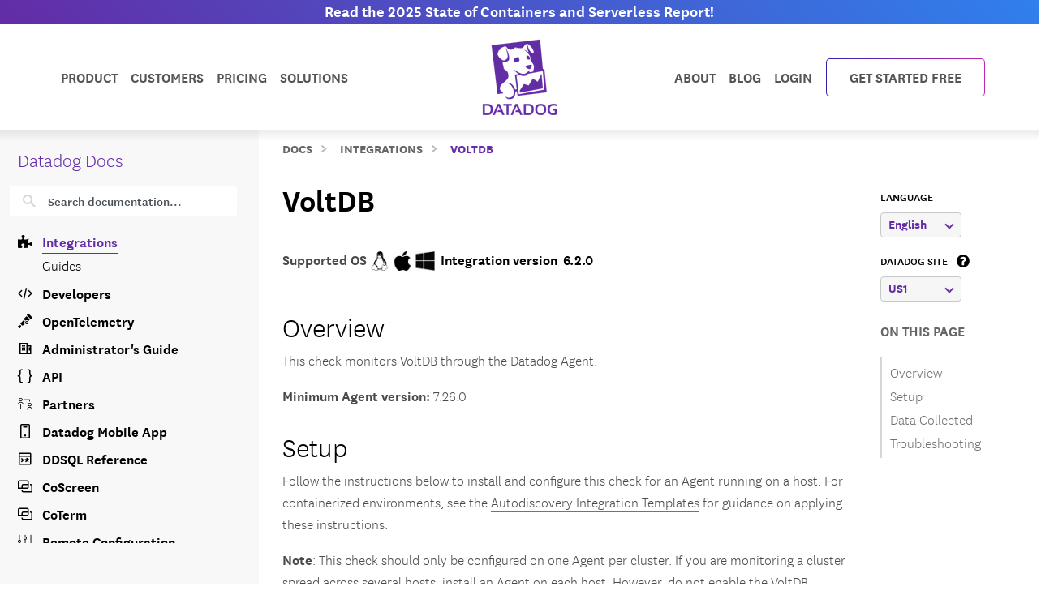

--- FILE ---
content_type: application/javascript
request_url: https://ml314.com/utsync.ashx?pub=&adv=&et=0&eid=90381&ct=js&pi=&fp=&clid=&if=0&ps=&cl=&mlt=&data=&&cp=https%3A%2F%2Fdocs.datadoghq.com%2Fintegrations%2Fvoltdb%2F&pv=1769026023719_c5gudxds7&bl=en-us@posix&cb=3367407&return=&ht=&d=&dc=&si=1769026023719_c5gudxds7&cid=&s=1280x720&rp=&v=2.8.0.252
body_size: 106
content:
_ml.setFPI('3658469147762753641');_ml.syncCallback({"es":true,"ds":true});//